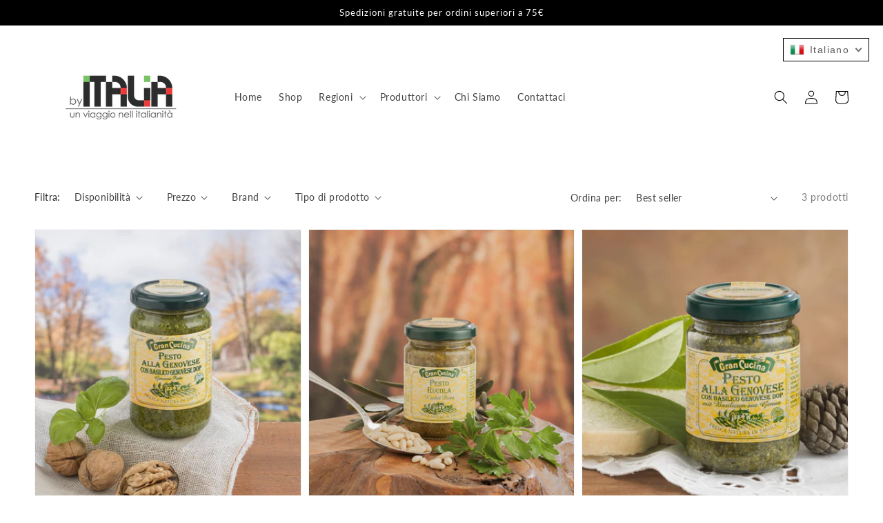

--- FILE ---
content_type: text/css
request_url: https://byitalia.com/cdn/shop/t/3/assets/section-image-banner.css?v=35175103522351365901635357755
body_size: 128
content:
.banner{display:flex;position:relative;flex-direction:column}@media screen and (max-width: 749px){.banner--small.banner--mobile-bottom:not(.banner--adapt)>.banner__media,.banner--small.banner--stacked:not(.banner--mobile-bottom):not(.banner--adapt)>.banner__media{height:28rem}.banner--medium.banner--mobile-bottom:not(.banner--adapt)>.banner__media,.banner--medium.banner--stacked:not(.banner--mobile-bottom):not(.banner--adapt)>.banner__media{height:34rem}.banner--large.banner--mobile-bottom:not(.banner--adapt)>.banner__media,.banner--large.banner--stacked:not(.banner--mobile-bottom):not(.banner--adapt)>.banner__media{height:39rem}.banner--small:not(.banner--mobile-bottom):not(.banner--adapt) .banner__content{min-height:28rem}.banner--medium:not(.banner--mobile-bottom):not(.banner--adapt) .banner__content{min-height:34rem}.banner--large:not(.banner--mobile-bottom):not(.banner--adapt) .banner__content{min-height:39rem}}@media screen and (min-width: 750px){.banner{flex-direction:row}.banner--small:not(.banner--adapt){min-height:42rem}.banner--medium:not(.banner--adapt){min-height:56rem}.banner--large:not(.banner--adapt){min-height:72rem}}@media screen and (max-width: 749px){.banner:not(.banner--stacked){flex-direction:row;flex-wrap:wrap}.banner--stacked{height:auto}.banner--stacked .banner__media{flex-direction:column}}.banner__media{height:100%;position:absolute;left:0;top:0;width:100%}.banner__media-half{width:50%}.banner__media-half+.banner__media-half{right:0;left:auto}@media screen and (max-width: 749px){.banner--stacked .banner__media-half{width:100%}.banner--stacked .banner__media-half+.banner__media-half{order:1}}@media screen and (min-width: 750px){.banner__media{height:100%}}.banner--adapt{height:auto}@media screen and (max-width: 749px){.banner--mobile-bottom .banner__media,.banner--stacked:not(.banner--mobile-bottom) .banner__media{position:relative}.banner--stacked.banner--adapt .banner__content{height:auto}.banner:not(.banner--mobile-bottom) .banner__box{background-color:transparent;--color-foreground: 255, 255, 255;--color-button: 255, 255, 255;--color-button-text: 0, 0, 0}.banner:not(.banner--mobile-bottom) .button--secondary{--color-button: 255, 255, 255;--color-button-text: 255, 255, 255;--alpha-button-background: 0}.banner--stacked:not(.banner--mobile-bottom):not(.banner--adapt) .banner__content{position:absolute;height:auto}.banner--stacked.banner--adapt:not(.banner--mobile-bottom) .banner__content{max-height:100%;overflow:hidden;position:absolute}.banner--stacked:not(.banner--adapt) .banner__media{position:relative}.banner:before{display:none!important}.banner--stacked .banner__media-image-half{width:100%}}.banner__media .placeholder-svg{position:absolute;left:0;top:0;height:100%;width:100%}.banner__content{padding:0;display:flex;position:relative;width:100%;align-items:center;justify-content:center;z-index:2}@media screen and (max-width: 749px){.banner--mobile-bottom:not(.banner--stacked) .banner__content{order:2}}@media screen and (min-width: 750px){.banner__content{padding-bottom:5rem;padding-top:5rem}.banner__content--center{align-items:center}.banner__content--flex-start{align-items:flex-start;padding-bottom:15rem}.banner__content--flex-end{align-items:flex-end;padding-top:15rem}}.banner__box{border:0;padding:4rem 3.5rem;position:relative;height:fit-content;align-items:center;text-align:center;width:100%}@media screen and (min-width: 750px){.banner--desktop-transparent .banner__box{background-color:transparent;--color-foreground: 255, 255, 255;--color-button: 255, 255, 255;--color-button-text: 0, 0, 0;max-width:89rem}.banner--desktop-transparent .button--secondary{--color-button: 255, 255, 255;--color-button-text: 255, 255, 255;--alpha-button-background: 0}}@media screen and (max-width: 749px){.banner--mobile-bottom:after{display:none}}.banner:after{content:"";position:absolute;background:#000;opacity:0;z-index:1;width:100%;height:100%}.banner__box>.banner__buttons{display:flex;align-items:baseline;gap:1rem;justify-content:center;flex-wrap:wrap}.banner__box>*+.banner__buttons--multiple{display:flex;max-width:45rem;flex-wrap:wrap;align-items:baseline;justify-content:center}@media screen and (min-width: 750px){.banner__box>*+.banner__buttons{margin-top:2rem}}.banner__content .button:last-child{margin-right:0}.banner__box>*+.banner__text{margin-top:1.5rem}@media screen and (min-width: 750px){.banner__box>*+.banner__text{margin-top:2rem}}.banner__box>*+*{margin-top:1rem}.banner__box>*:first-child{margin-top:0}.banner__content .button:not(:only-child){flex-grow:1}@media screen and (max-width: 749px){.banner--stacked .banner__box{width:100%}}@media screen and (min-width: 750px){.banner__box{padding:5rem;width:auto;max-width:71rem;min-width:45rem}.banner__box>.banner__buttons:only-child .button{margin-top:0}}@media screen and (min-width: 1400px){.banner__box{max-width:90rem}}.banner__heading>*,.banner__text>*{word-wrap:break-word}.banner__heading{margin-bottom:0}
/*# sourceMappingURL=/cdn/shop/t/3/assets/section-image-banner.css.map?v=35175103522351365901635357755 */
